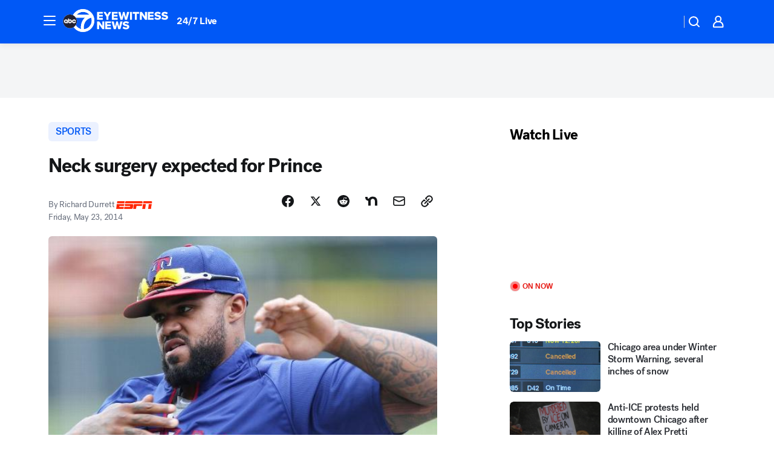

--- FILE ---
content_type: application/javascript
request_url: https://prod.gatekeeper.us-abc.symphony.edgedatg.go.com/vp2/ws/utils/2021/geo/video/geolocation/206/001/gt/-1.jsonp
body_size: 1076
content:
{"ver":"2021","device":"001","brand":"206","xmlns":"https://abc.go.com/vp2/ws/xmlns","user":{"allowed":true,"ip":"18.191.212.218","proxy":"hosting","bandwidth":"broadband","zipcode":"43230","city":"columbus","state":"oh","country":"usa","isp":"amazon technologies inc.","distributionChannel":"2","org":"amazon technologies inc.","useragent":"Mozilla/5.0 (Macintosh; Intel Mac OS X 10_15_7) AppleWebKit/537.36 (KHTML, like Gecko) Chrome/131.0.0.0 Safari/537.36; ClaudeBot/1.0; +claudebot@anthropic.com)","time":"Mon, 26 Jan 2026 03:32:29 -0500","xff":{"ip":"18.191.212.218, 18.68.21.72, 172.18.46.186"},"id":"B0738F4F-CFF1-41B3-814F-D8E6AB4DC39E"},"affiliates":{"affiliate":[{"name":"WSYX","logo":"https://cdn1.edgedatg.com/aws/v2/abc/Live/video/13877091/1ba6f58005365daed202fccf8ab4df07/284x160-Q75_1ba6f58005365daed202fccf8ab4df07.png","dma":"COLUMBUS, OH","rank":"34","id":"WSYX","event":{"url":{"callback":"event_flat_file","value":"https://liveeventsfeed.abc.go.com/wsyx.json"},"refresh":{"unit":"second","value":"300"}}}],"count":1},"server":{"time":"Mon, 26 Jan 2026 08:32:29 +0000"}}